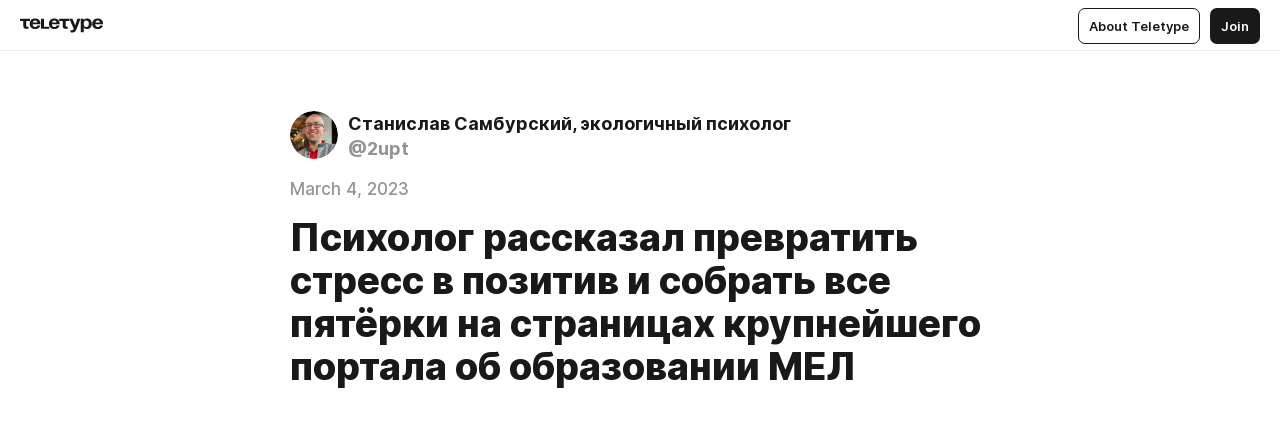

--- FILE ---
content_type: text/html
request_url: https://2u.pt/63ff8fca0162834f3d2b53fe
body_size: 35996
content:
<!DOCTYPE html>
<html  lang="en" data-theme="auto" data-head-attrs="lang,data-theme">

<head>
  
  <title>Психолог рассказал превратить стресс в позитив и собрать все пятёрки на страницах крупнейшего портала об образовании МЕЛ — Teletype</title><meta http-equiv="content-type" content="text/html; charset=UTF-8"><meta name="viewport" content="width=device-width, initial-scale=1, user-scalable=no"><meta name="apple-mobile-web-app-capable" content="yes"><meta name="apple-mobile-web-app-status-bar-style" content="default"><meta name="theme-color" content="#FFFFFF"><meta property="og:url" content="https://2u.pt/63ff8fca0162834f3d2b53fe"><meta property="og:site_name" content="Teletype"><meta property="tg:site_verification" content="g7j8/rPFXfhyrq5q0QQV7EsYWv4="><meta property="fb:app_id" content="560168947526654"><meta property="fb:pages" content="124472808071141"><meta property="twitter:card" content="summary_large_image"><link rel="canonical" href="https://2u.pt/63ff8fca0162834f3d2b53fe"><link rel="alternate" href="https://2u.pt/63ff8fca0162834f3d2b53fe" hreflang="x-default"><link rel="icon" type="image/x-icon" href="/favicon.ico"><link rel="icon" type="image/svg+xml" href="https://teletype.in/static/favicon.f39059fb.svg"><link rel="apple-touch-icon" href="https://teletype.in/static/apple-touch-icon.39e27d32.png"><link rel="search" type="application/opensearchdescription+xml" title="Teletype" href="https://teletype.in/opensearch.xml"><script src="https://yandex.ru/ads/system/context.js" async></script><script type="application/javascript">window.yaContextCb = window.yaContextCb || []</script><meta name="format-detection" content="telephone=no"><meta property="og:type" content="article"><meta name="author" content="Станислав Самбурский, экологичный психолог"><meta name="description" content="Новый материал о том как пережить стресс перед экзаменами. \nКак трансформировать страх перед экзаменам dzen.ru/...3d3a04f3f4"><meta property="author" content="Станислав Самбурский, экологичный психолог"><meta property="og:updated_time" content="2023-08-28T20:43:03.914Z"><meta property="og:title" content="Психолог рассказал превратить стресс в позитив и собрать все пятёрки на страницах крупнейшего портала об образовании МЕЛ"><meta property="twitter:title" content="Психолог рассказал превратить стресс в позитив и собрать все пятёрки на страницах крупнейшего портала об образовании МЕЛ"><meta property="og:description" content="Новый материал о том как пережить стресс перед экзаменами. \nКак трансформировать страх перед экзаменам dzen.ru/...3d3a04f3f4"><meta property="twitter:description" content="Новый материал о том как пережить стресс перед экзаменами. \nКак трансформировать страх перед экзаменам dzen.ru/...3d3a04f3f4"><meta property="og:image" content="https://img1.teletype.in/files/8e/74/8e74e725-9dac-4c37-9bf6-8fac7cb9fcaf.png"><meta property="twitter:image" content="https://img1.teletype.in/files/8e/74/8e74e725-9dac-4c37-9bf6-8fac7cb9fcaf.png"><meta property="og:image:type" content="image/png"><meta property="og:image:width" content="1200"><meta property="og:image:height" content="630"><meta property="article:author" content="Станислав Самбурский, экологичный психолог"><meta property="article:author_url" content="https://2u.pt/"><meta property="article:published_time" content="2023-08-28T20:43:03.914Z"><meta property="article:modified_time" content="2023-08-28T20:43:03.914Z"><meta name="head:count" content="38"><script>window.__INITIAL_STATE__={"config":{"version":"4.41.13","app_version":"4.41.13-4102","build_number":4102,"app":{"name":"teletype","title":"Teletype","url":{"assets":"https:\u002F\u002Fteletype.in","media":"https:\u002F\u002Fteletype.in\u002Ffiles","site":"https:\u002F\u002Fteletype.in","api":"https:\u002F\u002Fteletype.in\u002Fapi","updater":"wss:\u002F\u002Fteletype.in\u002Fupdater","media_api":"https:\u002F\u002Fteletype.in\u002Fmedia"},"links":{"tos":"https:\u002F\u002Fjournal.teletype.in\u002Flegal","journal":"https:\u002F\u002Fjournal.teletype.in\u002F","privacy":"https:\u002F\u002Fjournal.teletype.in\u002Flegal-privacy","domains":"https:\u002F\u002Fjournal.teletype.in\u002Fdomains","features":"https:\u002F\u002Fjournal.teletype.in\u002Ffeatures","updates":"https:\u002F\u002Fjournal.teletype.in\u002F+updates","email":"mailbox@teletype.in","cloudtips":{"tos":"https:\u002F\u002Fstatic.cloudpayments.ru\u002Fdocs\u002FCloudTips\u002Fcloudtips_oferta_teletype.pdf","agreement":"https:\u002F\u002Fstatic.cloudpayments.ru\u002Fdocs\u002FCloudTips\u002Fcloudtips_agreement_teletype.pdf","policy":"https:\u002F\u002Fstatic.cloudpayments.ru\u002Fdocs\u002Fpolicy-cloudpayments.pdf"}},"service":{"metrika":"42100904","ga":"G-74SRE9LWC4","facebook_id":560168947526654,"facebook_pages":"124472808071141","facebook_redirect":"https:\u002F\u002Fteletype.in\u002F.fb-callback","google_id":"589698636327-74fehjo4inhlnkc237ulk51petqlem42.apps.googleusercontent.com","google_redirect":"https:\u002F\u002Fteletype.in\u002F.google-callback","vk_id":51923672,"vk_redirect":"https:\u002F\u002Fteletype.in\u002F.vk-callback","yandex_pay_id":"aca5092b-9bd5-4dd1-875e-0e0be05aff00","yandex_pay_env":"Production","yandex_pay_gw":"cloudpayments","yandex_pay_gw_id":null,"tg_iv":"g7j8\u002FrPFXfhyrq5q0QQV7EsYWv4=","tg_login":"TeletypeAppBot","tg_link":"https:\u002F\u002Ft.me\u002FTeletypeAppBot","twitch_id":"lxc0c8o0u0l42bo1smeno623bnlxhs","twitch_redirect":"https:\u002F\u002Fteletype.in\u002F.twitch-callback","apple_id":"in.teletype.web","apple_redirect":"https:\u002F\u002Fteletype.in\u002F.siwa","recaptcha":"6Lf-zgAVAAAAAJIxQX0tdkzpFySG2e607DdgqRF-","recaptcha_v2":"6Lfm6TEfAAAAAK_crKCAL3BUBLmdZnrsvOeTHMNj","yandes_pay_gw_id":""},"pushes":{"app_id":"9185fd40-8599-4ea3-a2e7-f4e88560970e","auto_register":false,"notify_button":false,"iframe_path":"pushes","subscribe_path":"pushes\u002Fsubscribe"},"domains":{"protocol":"http:","port":null},"articles_on_page":10,"max_users_topics":10,"max_menu_items":10,"max_user_blogs":5,"autosave_timeout":15000,"views_scrolls":null,"articles_reactions":{"default":["👍","👎"],"max_uniq":10},"comments":{"can_edit_period":300000,"autoupdate_period":15000,"max_depth":3,"compact_from":2,"thread_collapse":25,"whitelist":{"formats":["bold","italic","strike","code","link","code"],"items":["p","blockquote","pre","image","youtube","vimeo","rutube","vkvideo"]}},"media":{"accept":[{"ext":".jpg","type":"jpg","types":["image\u002Fjpeg"]},{"ext":".png","type":"png","types":["image\u002Fpng"]},{"ext":".gif","type":"gif","types":["image\u002Fgif"]}],"max_size":5242880,"max_userpic_size":1048576},"langs":{"aliases":{"ru":["ru","be","uk","ky","ab","mo","et","lv"],"en":["en"]},"default":"en"}},"data":{"ttl":{"account":60000,"blog_articles":600000,"app_settings":600000,"showcase":60000,"article":60000,"blog":5000,"search":5000,"unsplash":60000,"comments":15000,"notifications":60000,"emoji":10000000}}},"domain":"2u.pt","timezone":0,"lid":"f74f6d44-03fb-52ea-b153-1b298dd2233d","url":"https:\u002F\u002F2u.pt\u002F63ff8fca0162834f3d2b53fe","account":{"_loading":false,"id":null,"blog_id":null,"blogs":null,"uri":null,"name":null,"userpic":null,"lang":null,"darkmode":null,"can_create_blog":null,"tfa_enabled":null,"popup_open":false,"wallet":{"loaded":false,"enabled":false,"available":false,"card":null,"balance":null,"receiver":null,"donations":{"params":{"from_date":null,"to_date":null,"blog_id":null},"total":0,"amount":0,"list":[]},"transactions":{"params":{"from_date":null,"to_date":null},"total":0,"amount":0,"list":[]},"payouts":{"params":{"from_date":null,"to_date":null},"total":0,"amount":0,"list":[]},"payout":{"open":false}}},"langs":{"lang":"en"},"app_settings":{"data":{"ad":{"params":{"article-under-text":{"id":"R-A-2565196-12","el":true,"disabled":true,"disableAdult":true,"exclude":[4102528]},"feed-article-under-text":{"id":"R-A-2565196-3","el":true},"article-floor":{"disabled":true,"type":"floorAd","platform":"touch","timeout":5000,"exclude":[4102528]},"blog-floor":{"disabled":true,"type":"floorAd","platform":"touch","timeout":5000,"exclude":[4102528]},"main-floor":{"disabled":true,"type":"floorAd","platform":"touch","timeout":10000},"blog-list":{"id":"R-A-2565196-13","el":true,"every":6,"start":1,"disableAdult":true,"exclude":[4102528]},"main-list":{"id":"R-A-2565196-14","el":true,"every":4},"main-trending-list":{"id":"R-A-2565196-14","disabled":true,"el":true,"every":4,"start":4},"main-following-list":{"id":"R-A-2565196-15","disabled":true,"el":true,"every":4,"start":4},"main-feed":{"id":"R-A-2565196-16","disabled":false,"type":"feed","el":true,"start":4,"every":0,"feedCardCount":4,"mobile":{"feedCardCount":4}},"article-feed":{"id":"R-A-2565196-17","disabled":false,"type":"feed","el":true,"feedCardCount":4,"disableAdult":true,"exclude":[4102528]},"article-above-text":{"id":"R-A-2565196-18","disabled":false,"el":true,"disableAdult":true,"exclude":[4102528]}},"exclude":[4102528]},"updater":{"enabled":true},"unsplash":[{"url":"https:\u002F\u002Fimages.unsplash.com\u002Fphoto-1510821303327-b1f14476e26a?crop=entropy&cs=srgb&fm=jpg&ixid=M3w2MzEyfDB8MXxyYW5kb218fHx8fHx8fHwxNzY4ODE2ODAxfA&ixlib=rb-4.1.0&q=85","author":"Vincent Battault","link":"https:\u002F\u002Funsplash.com\u002F@vincentbattault"}],"example_blogs":[65,71297,111029],"giphy":["https:\u002F\u002Fmedia4.giphy.com\u002Fmedia\u002Fv1.Y2lkPTU2YzQ5Mjdld2hxbXoybWQ0a2M3ZzltZmNyaHBqbjgzNnh3cWUxc3FzbXdmYnQweSZlcD12MV9naWZzX2dpZklkJmN0PWc\u002F14SAx6S02Io1ThOlOY\u002Fgiphy.gif","https:\u002F\u002Fmedia1.giphy.com\u002Fmedia\u002Fv1.Y2lkPTU2YzQ5MjdlaG5rN3lkMW1oOWpodXNnZGU2dmwyYnJrd2hlMmo1emlvbjEyOTZ1ZiZlcD12MV9naWZzX2dpZklkJmN0PWc\u002FLdOyjZ7io5Msw\u002Fgiphy.gif","https:\u002F\u002Fmedia1.giphy.com\u002Fmedia\u002Fv1.Y2lkPTU2YzQ5MjdlbjF5dTN3NTM0MTdya2x6MHU0dnNza3NudGVxbWR5dGN0Ynl5OWV3YSZlcD12MV9naWZzX2dpZklkJmN0PWc\u002FlptjRBxFKCJmFoibP3\u002Fgiphy-downsized.gif","https:\u002F\u002Fmedia1.giphy.com\u002Fmedia\u002Fv1.Y2lkPTU2YzQ5MjdlenlnaGFiejF6OGpsbXNxMDh6ZzFvZzBnOHQwemtnNzBqN2lwZ2VnbyZlcD12MV9naWZzX2dpZklkJmN0PWc\u002FLCdPNT81vlv3y\u002Fgiphy-downsized.gif","https:\u002F\u002Fmedia4.giphy.com\u002Fmedia\u002Fv1.Y2lkPTU2YzQ5MjdlajJxOGZwbHJ3bHNobzgwMWNzbDA4dnNzMXZvdnd3dnk2NWx2aWtucyZlcD12MV9naWZzX2dpZklkJmN0PWc\u002FbPdI2MXEbnDUs\u002Fgiphy.gif","https:\u002F\u002Fmedia4.giphy.com\u002Fmedia\u002Fv1.Y2lkPTU2YzQ5MjdlYnp2azkzY214aHAxY211cHVhM2pqdTBkYWx6NGFpb2FvdzlqN3BkbiZlcD12MV9naWZzX2dpZklkJmN0PWc\u002FEXmE33UEtfuQo\u002Fgiphy.gif","https:\u002F\u002Fmedia4.giphy.com\u002Fmedia\u002Fv1.Y2lkPTU2YzQ5MjdlZ3ZyODd2d2s1NHlhZjR4NGIzNW45ZHBicWdrNDhxZGpwc2ZqcHlvYiZlcD12MV9naWZzX2dpZklkJmN0PWc\u002FJLELwGi2ksYTu\u002Fgiphy.gif","https:\u002F\u002Fmedia3.giphy.com\u002Fmedia\u002Fv1.Y2lkPTU2YzQ5Mjdla3plYzZ2bDR5em9xYzh2YzNyMmwwODJzNG1veGxtZGtnN3I0eTQzciZlcD12MV9naWZzX2dpZklkJmN0PWc\u002F56t3lKn4Xym0DQ2Zn7\u002Fgiphy-downsized.gif","https:\u002F\u002Fmedia1.giphy.com\u002Fmedia\u002Fv1.Y2lkPTU2YzQ5MjdlbTMxYTl4ZGZzNHZ2cndwbjYyaDd1M25ocWVwa2lnbHNzM2RwMXBvYyZlcD12MV9naWZzX2dpZklkJmN0PWc\u002F3Jhdg8Qro5kMo\u002Fgiphy.gif","https:\u002F\u002Fmedia4.giphy.com\u002Fmedia\u002Fv1.Y2lkPTU2YzQ5MjdlcGluMnVtMXg2M2ZkZXNnbjRubmE2cTFsMnA4cGNxOGM2dTRnZG1oaCZlcD12MV9naWZzX2dpZklkJmN0PWc\u002F3osxYamKD88c6pXdfO\u002Fgiphy.gif","https:\u002F\u002Fmedia0.giphy.com\u002Fmedia\u002Fv1.Y2lkPTU2YzQ5MjdlcXEzcGx4dHZ3Y2c1cjVkNTR6NmYxdnR1aDZ5b3p3ZWhvY2U5bXcydyZlcD12MV9naWZzX2dpZklkJmN0PWc\u002FMOMKdGBAWJDmkYtBUW\u002Fgiphy-downsized.gif"],"_loadTime":1768818043936},"loading":null},"user_ga":"G-P0QPVNCF22","user_ym":"85817160","articles":{"items":{"5102932":{"id":5102932,"uri":"63ff8fca0162834f3d2b53fe","created_at":"2023-08-28T20:43:03.914Z","published_at":"2023-03-04T04:07:06.000Z","last_edited_at":"2023-08-28T20:43:03.914Z","title":"Психолог рассказал превратить стресс в позитив и собрать все пятёрки на страницах крупнейшего портала об образовании МЕЛ","text":"\u003Cdocument\u003E\n\u003Ciframe src=\"https:\u002F\u002Fdzen.ru\u002Fembed\u002FvL8PX2XpjOng\" anchor=\"pRl1\" size=\"16x9\" \u002F\u003E\n\u003Cp anchor=\"gFGy\"\u003EНовый материал о том как пережить стресс перед экзаменами. \nКак трансформировать страх перед экзаменам \u003Ca href=\"https:\u002F\u002Fdzen.ru\u002Fmedia\u002Fsamburskiy\u002Fkak-transformirovat-strah-pered-ekzamenam-63fc7a0668d0d13d3a04f3f4\"\u003Edzen.ru\u002F...3d3a04f3f4\u003C\u002Fa\u003E\u003C\u002Fp\u003E\n\u003Cp anchor=\"uYVN\"\u003EНиже подборка материалов о сложностях подросткового возраста:\u003C\u002Fp\u003E\n\u003Cp anchor=\"uHUt\"\u003E5 востребованных профессий, которые можно получить за 3 года в колледже dzen.ru\u002F...5187dad43a\u003C\u002Fp\u003E\n\u003Cp anchor=\"0URd\"\u003EКак помочь ребенку с выбором будущей профессии\ndzen.ru\u002F...6a0ca7860a\u003C\u002Fp\u003E\n\u003Cp anchor=\"tgEy\"\u003EВыпускной год в школе? Психолог назвал 7 причин выбрать учёбу в колледже. И дело не только в ЕГЭ\n\u003Ca href=\"https:\u002F\u002Fdzen.ru\u002Fmedia\u002Fsamburskiy\u002Fvypusknoi-god-v-shkole-psiholog-nazval-7-prichin-vybrat-uchebu-v-kolledje-i-delo-ne-tolko-v-ege-62e63f6177aa332473a9bf79\"\u003Edzen.ru\u002F...2473a9bf79\u003C\u002Fa\u003E\u003C\u002Fp\u003E\n\u003Cp anchor=\"nmOW\"\u003EКуда отправить учиться сына после 9-го класса\ndzen.ru\u002F...707f6d58ea\u003C\u002Fp\u003E\n\u003Cp anchor=\"D5IU\"\u003E5 ошибок, которые допускает в воспитании сына герой «Аватара 2»: разбор психолога\ndzen.ru\u002F...42f882c4fd\u003C\u002Fp\u003E\n\u003Cp anchor=\"69mh\"\u003EДвоечник - это приговор? Почему дети плохо учатся рассказал психолог dzen.ru\u002F...54051557c9\u003C\u002Fp\u003E\n\u003Cp anchor=\"oKiz\"\u003EИнтернет-безопасность: как рассказать это детям\ndzen.ru\u002F...7758850b19\u003C\u002Fp\u003E\n\u003Cp anchor=\"ZdiH\"\u003EКак справиться с зависимостью детей от гаджетов\n\u003Ca href=\"https:\u002F\u002Fdzen.ru\u002Fmedia\u002Fsamburskiy\u002Fkak-spravitsia-s-zavisimostiu-detei-ot-gadjetov-6377cdade0d51c65cd73d451\"\u003Edzen.ru\u002F...65cd73d451\u003C\u002Fa\u003E\u003C\u002Fp\u003E\n\u003Cp anchor=\"D1HN\"\u003EКак пережить подростковый кризис и не разрушить отношения с ребёнком? dzen.ru\u002F...23b034a3ca\u003C\u002Fp\u003E\n\u003Cp anchor=\"jj9H\"\u003E«Останьте от меня все!» Как проходит гормональная перестройка у подростков — рассказывает психолог\ndzen.ru\u002F...5be13c1374\u003C\u002Fp\u003E\n\u003Cp anchor=\"CPDn\"\u003E4 этапа подросткового кризиса. Психолог рассказал как половые гормоны влияют на настроение и эмоциональное состояние ребенка\ndzen.ru\u002F...022cd61140\u003C\u002Fp\u003E\n\u003Cp anchor=\"Ppxq\"\u003EВыпускной класс? Вот 6 причин задуматься о поступлении в колледж. И дело не только в ЕГЭ\n\u003Ca href=\"https:\u002F\u002Fdzen.ru\u002Fmedia\u002Fsamburskiy\u002Fvypusknoi-klass-vot-6-prichin-zadumatsia-o-postuplenii-v-kolledj-i-delo-ne-tolko-v-ege-62e58c5362588613650f354f\"\u003Edzen.ru\u002F...13650f354f\u003C\u002Fa\u003E… еще\u003C\u002Fp\u003E\n\u003C\u002Fdocument\u003E","cut_text":"Новый материал о том как пережить стресс перед экзаменами. \nКак трансформировать страх перед экзаменам dzen.ru\u002F...3d3a04f3f4","cut_image":null,"cut_article_id":null,"sharing_title":null,"sharing_text":"Новый материал о том как пережить стресс перед экзаменами. \nКак трансформировать страх перед экзаменам dzen.ru\u002F...3d3a04f3f4","sharing_image":"https:\u002F\u002Fimg1.teletype.in\u002Ffiles\u002F8e\u002F74\u002F8e74e725-9dac-4c37-9bf6-8fac7cb9fcaf.png","sharing_type":"image","comments_enabled":true,"reactions_enabled":true,"subscriptions_enabled":true,"donations_disabled":null,"reposts_enabled":true,"related_enabled":true,"sharing_enabled":true,"is_post":false,"visibility":"all","allow_indexing":true,"adult":false,"heading_style":{},"views":null,"comments":0,"reactions":0,"reposts":0,"author_id":808892,"creator_id":808892,"author":{"id":808892,"uri":"2upt","domain":"2u.pt","domain_https":true,"name":"Станислав Самбурский, экологичный психолог","userpic":"https:\u002F\u002Fimg1.teletype.in\u002Ffiles\u002F09\u002F9a\u002F099a213e-aed1-4c8f-b4bb-e76eae4ceb05.png","list_style":null,"verified":false,"comments_enabled":false,"reactions_enabled":true,"reposts_enabled":true,"related_enabled":true,"show_teammates":false},"creator":null,"topics":null,"articles_mentions":[],"_loadTime":1768818043948}},"loading":false,"related":{},"donations":{"article_id":null,"data":null,"_loadTime":0}},"error":null,"defer":null,"inited":false,"dom":{"screens":{"medium":false,"tablet":false,"mobile":false},"darkmode":false,"is_safari":false},"feed":{"following":[],"trending":[],"trending_widget":[],"featured_blogs":[]},"articles_reactions":{"items":{},"loading":false},"articles_reposts":{"items":[]},"comments":{"loading":false,"items":{},"info":{}},"blogs":{"items":[],"blocked_teammates":[],"blocked_users":[],"subscribed_users":{"blog_id":null,"total":0,"list":[]},"subscriptions_users":{"blog_id":null,"total":0,"list":[]},"donations":{"blog_id":null,"stats":null,"data":null,"_loadTime":0},"settings":{"items":[],"suggests":{"teammates":[],"topics":[]},"tfa_list":[],"settings":{"open":false,"blog_id":null,"section":null},"new_blog":{"open":false}}},"blog_articles":{"loading":false,"items":{}},"search":{"loading":{"search":false,"suggest":false},"search":{"query":"","blog_id":null,"articles":[],"blogs":[],"offset":{"blogs":0,"articles":0},"total":{"blogs":0,"articles":0}},"suggest":[]},"drafts":{"items":[]},"imports":{"items":[],"loading":false},"emojis":{"data":[],"loading":null,"loadTime":0,"query":""},"varlamov":{"footer":[],"trending":[],"youtube":[],"socials":{},"about":{},"editorial":{},"banners":null,"donations":null,"_full":null,"_loaded":false,"_loadTime":0}};window.__PUBLIC_PATH__='https://teletype.in/';</script><link rel="modulepreload" crossorigin href="https://teletype.in/static/Article.c8d8b299.js"><link rel="stylesheet" href="https://teletype.in/static/Article.3e027f09.css"><link rel="modulepreload" crossorigin href="https://teletype.in/static/AD.9a634925.js"><link rel="stylesheet" href="https://teletype.in/static/AD.9ea140df.css"><link rel="modulepreload" crossorigin href="https://teletype.in/static/meta.d9ace638.js"><link rel="stylesheet" href="https://teletype.in/static/meta.d702ecc6.css"><link rel="modulepreload" crossorigin href="https://teletype.in/static/ArticleCard.5f47752f.js"><link rel="stylesheet" href="https://teletype.in/static/ArticleCard.d179f8e6.css">
  <script type="module" crossorigin src="https://teletype.in/static/index.840c5e98.js"></script>
  <link rel="stylesheet" href="https://teletype.in/static/index.d1a8877c.css">
</head>

<body  class="" style="" data-head-attrs="class,style"><div id="app" style=""><div class="layout" data-v-21f40ab0><div class="menu" data-v-21f40ab0 data-v-658d3930><div class="menu__backdrop" data-v-658d3930></div><div class="menu__content" style="" data-v-658d3930><div class="menu__item" data-v-658d3930><a href="https://teletype.in/" class="menu__logo_image" data-v-658d3930><!--[--><svg xmlns="http://www.w3.org/2000/svg" width="84" height="16" fill="currentColor" viewBox="0 0 84 16" data-v-658d3930><path d="M0 1.288v2.11h3.368v5.18c0 2.302 1.368 2.782 3.367 2.782 1.263 0 1.79-.192 1.79-.192V9.153s-.316.096-.948.096c-.947 0-1.263-.288-1.263-1.15V3.397h3.579v-2.11H0Zm9.674 4.988c0 2.916 1.789 5.275 5.472 5.275 4.526 0 5.157-3.549 5.157-3.549h-2.947s-.315 1.535-2.104 1.535c-1.768 0-2.484-1.151-2.61-2.686h7.745s.021-.345.021-.575C20.408 3.36 18.746 1 15.146 1c-3.599 0-5.472 2.36-5.472 5.276Zm5.472-3.262c1.453 0 2.042.883 2.232 2.11h-4.652c.252-1.227.968-2.11 2.42-2.11Zm14.098 6.139h-5.367V1.288H20.93v9.976h8.314v-2.11Zm-.33-2.877c0 2.916 1.789 5.275 5.472 5.275 4.526 0 5.157-3.549 5.157-3.549h-2.947s-.315 1.535-2.104 1.535c-1.768 0-2.484-1.151-2.61-2.686h7.745s.021-.345.021-.575C39.648 3.36 37.986 1 34.386 1c-3.599 0-5.472 2.36-5.472 5.276Zm5.472-3.262c1.453 0 2.042.883 2.231 2.11h-4.651c.252-1.227.968-2.11 2.42-2.11Zm4.937-1.726v2.11h3.367v5.18c0 2.302 1.369 2.782 3.368 2.782 1.263 0 1.79-.192 1.79-.192V9.153s-.316.096-.948.096c-.947 0-1.263-.288-1.263-1.15V3.397h3.578v-2.11h-9.892Zm21.153 0H57.32l-2.168 6.58-2.673-6.58H49.32l4.42 9.976c-.421.92-.842 1.438-1.895 1.438a5.269 5.269 0 0 1-1.368-.191v2.206s.842.287 1.895.287c2.21 0 3.346-1.17 4.21-3.453l3.893-10.263Zm.312 13.429h2.947v-4.509h.105s.947 1.343 3.262 1.343c3.157 0 4.736-2.494 4.736-5.275C71.838 3.494 70.259 1 67.102 1c-2.42 0-3.368 1.63-3.368 1.63h-.105V1.289h-2.841v13.429Zm2.841-8.441c0-1.804.842-3.262 2.631-3.262 1.79 0 2.631 1.458 2.631 3.262 0 1.803-.842 3.261-2.63 3.261-1.79 0-2.632-1.458-2.632-3.261Zm8.637 0c0 2.916 1.789 5.275 5.472 5.275 4.525 0 5.157-3.549 5.157-3.549h-2.947s-.316 1.535-2.105 1.535c-1.768 0-2.483-1.151-2.61-2.686h7.746S83 6.506 83 6.276C83 3.36 81.337 1 77.738 1c-3.6 0-5.472 2.36-5.472 5.276Zm5.472-3.262c1.452 0 2.042.883 2.231 2.11h-4.651c.252-1.227.968-2.11 2.42-2.11Z"></path></svg><!--]--></a></div><div class="menu__split" data-v-658d3930></div><div class="menu__item" data-v-658d3930><!--[--><!----><div class="menu__buttons" data-v-658d3930><!--[--><!--]--><a href="https://teletype.in/about" class="button m_display_inline" data-v-658d3930 data-v-278085c1><!--[--><div class="button__content" data-v-278085c1><!--[--><!----><!--[--><span class="button__text" data-v-278085c1>About Teletype</span><!--]--><!----><!--]--></div><!----><!----><!--]--></a><a href="https://teletype.in/login?redir=http://2u.pt/63ff8fca0162834f3d2b53fe" class="button m_type_filled m_display_inline" type="filled" data-v-658d3930 data-v-278085c1><!--[--><div class="button__content" data-v-278085c1><!--[--><!----><!--[--><span class="button__text" data-v-278085c1>Join</span><!--]--><!----><!--]--></div><!----><!----><!--]--></a><!----><!--[--><!--]--><!----><!----><!--[--><!--]--></div><!--]--></div></div><!----></div><div class="layout__content m_main article" data-v-21f40ab0><div class="article__container m_main" itemscope itemtype="http://schema.org/Article" data-v-21f40ab0><div class="article__section" data-v-21f40ab0><div id="bnr-article-above-text-0" data-index="0" class="bnr article__banner" style="" data-v-21f40ab0 data-v-7789da1a><!----></div></div><header class="article__header" data-v-21f40ab0><div class="article__status" data-v-21f40ab0><!----><!----></div><div class="article__author" data-v-21f40ab0><a href="https://2u.pt/" class="article__author_link" data-v-21f40ab0><!--[--><div class="userpic m_size_auto article__author_userpic" data-v-21f40ab0 data-v-42729300><div class="userpic__pic" style="background-image:url(&#39;https://img1.teletype.in/files/09/9a/099a213e-aed1-4c8f-b4bb-e76eae4ceb05.png&#39;);" data-v-42729300></div></div><div class="article__author_content" data-v-21f40ab0><div class="article__author_name" data-v-21f40ab0><span class="article__author_name_value" data-v-21f40ab0>Станислав Самбурский, экологичный психолог</span><!----></div><div class="article__author_username" data-v-21f40ab0>@2upt</div></div><!--]--></a><div class="article__author_actions" data-v-21f40ab0><!----><!----></div></div><div class="article__badges" data-v-21f40ab0><!----><div class="article__badges_item" data-v-21f40ab0>March 4, 2023</div></div><h1 class="article__header_title" itemprop="headline" data-v-21f40ab0>Психолог рассказал превратить стресс в позитив и собрать все пятёрки на страницах крупнейшего портала об образовании МЕЛ</h1></header><article class="article__content text" itemprop="articleBody" data-v-21f40ab0><!--[--><figure class="m_16x9" data-anchor="pRl1" data-node-id="1"><a name="pRl1"></a><!--[--><!--]--><div class="wrap"><svg version="1.1" class="spacer" width="5000px" viewbox="0 0 16 9"></svg><!--[--><iframe class="embed-iframe" src="https://dzen.ru/embed/vL8PX2XpjOng" id="pRl1" frameborder="0" allow="accelerometer; autoplay; encrypted-media; clipboard-write; gyroscope; picture-in-picture; web-share; camera" allowfullscreen></iframe><!--]--><!----></div><!--[--><!--[--><!--]--><!--]--></figure><p data-anchor="gFGy" data-node-id="2"><a name="gFGy"></a><!--[--><!--]--><!--[-->Новый материал о том как пережить стресс перед экзаменами. <br>Как трансформировать страх перед экзаменам <a href="https://dzen.ru/media/samburskiy/kak-transformirovat-strah-pered-ekzamenam-63fc7a0668d0d13d3a04f3f4" target="_blank" data-node-id="3"><!--[-->dzen.ru/...3d3a04f3f4<!--]--></a><!--]--></p><p data-anchor="uYVN" data-node-id="4"><a name="uYVN"></a><!--[--><!--]--><!--[-->Ниже подборка материалов о сложностях подросткового возраста:<!--]--></p><p data-anchor="uHUt" data-node-id="5"><a name="uHUt"></a><!--[--><!--]--><!--[-->5 востребованных профессий, которые можно получить за 3 года в колледже dzen.ru/...5187dad43a<!--]--></p><p data-anchor="0URd" data-node-id="6"><a name="0URd"></a><!--[--><!--]--><!--[-->Как помочь ребенку с выбором будущей профессии<br>dzen.ru/...6a0ca7860a<!--]--></p><p data-anchor="tgEy" data-node-id="7"><a name="tgEy"></a><!--[--><!--]--><!--[-->Выпускной год в школе? Психолог назвал 7 причин выбрать учёбу в колледже. И дело не только в ЕГЭ<br><a href="https://dzen.ru/media/samburskiy/vypusknoi-god-v-shkole-psiholog-nazval-7-prichin-vybrat-uchebu-v-kolledje-i-delo-ne-tolko-v-ege-62e63f6177aa332473a9bf79" target="_blank" data-node-id="8"><!--[-->dzen.ru/...2473a9bf79<!--]--></a><!--]--></p><p data-anchor="nmOW" data-node-id="9"><a name="nmOW"></a><!--[--><!--]--><!--[-->Куда отправить учиться сына после 9-го класса<br>dzen.ru/...707f6d58ea<!--]--></p><p data-anchor="D5IU" data-node-id="10"><a name="D5IU"></a><!--[--><!--]--><!--[-->5 ошибок, которые допускает в воспитании сына герой «Аватара 2»: разбор психолога<br>dzen.ru/...42f882c4fd<!--]--></p><p data-anchor="69mh" data-node-id="11"><a name="69mh"></a><!--[--><!--]--><!--[-->Двоечник - это приговор? Почему дети плохо учатся рассказал психолог dzen.ru/...54051557c9<!--]--></p><p data-anchor="oKiz" data-node-id="12"><a name="oKiz"></a><!--[--><!--]--><!--[-->Интернет-безопасность: как рассказать это детям<br>dzen.ru/...7758850b19<!--]--></p><p data-anchor="ZdiH" data-node-id="13"><a name="ZdiH"></a><!--[--><!--]--><!--[-->Как справиться с зависимостью детей от гаджетов<br><a href="https://dzen.ru/media/samburskiy/kak-spravitsia-s-zavisimostiu-detei-ot-gadjetov-6377cdade0d51c65cd73d451" target="_blank" data-node-id="14"><!--[-->dzen.ru/...65cd73d451<!--]--></a><!--]--></p><p data-anchor="D1HN" data-node-id="15"><a name="D1HN"></a><!--[--><!--]--><!--[-->Как пережить подростковый кризис и не разрушить отношения с ребёнком? dzen.ru/...23b034a3ca<!--]--></p><p data-anchor="jj9H" data-node-id="16"><a name="jj9H"></a><!--[--><!--]--><!--[-->«Останьте от меня все!» Как проходит гормональная перестройка у подростков — рассказывает психолог<br>dzen.ru/...5be13c1374<!--]--></p><p data-anchor="CPDn" data-node-id="17"><a name="CPDn"></a><!--[--><!--]--><!--[-->4 этапа подросткового кризиса. Психолог рассказал как половые гормоны влияют на настроение и эмоциональное состояние ребенка<br>dzen.ru/...022cd61140<!--]--></p><p data-anchor="Ppxq" data-node-id="18"><a name="Ppxq"></a><!--[--><!--]--><!--[-->Выпускной класс? Вот 6 причин задуматься о поступлении в колледж. И дело не только в ЕГЭ<br><a href="https://dzen.ru/media/samburskiy/vypusknoi-klass-vot-6-prichin-zadumatsia-o-postuplenii-v-kolledj-i-delo-ne-tolko-v-ege-62e58c5362588613650f354f" target="_blank" data-node-id="19"><!--[-->dzen.ru/...13650f354f<!--]--></a>… еще<!--]--></p><!--]--></article><!----><div class="articleInfo m_text article__info" data-v-21f40ab0 data-v-21587e5e><!----><!--[--><!--[--><!----><!----><!----><!----><!----><!----><!--]--><!--[--><!----><div class="articleInfo-info" data-v-21587e5e><div class="articleInfo-item" data-v-21587e5e><span class="articleInfo-text" data-v-21587e5e>March 4, 2023, 04:07</span></div></div><!----><!----><!----><!----><!--]--><!--[--><!----><!----><div class="articleInfo-info" data-v-21587e5e><div class="articleInfo-item" data-v-21587e5e><!----><span class="articleInfo-text" data-v-21587e5e>0</span><span data-v-21587e5e> views</span></div></div><!----><!----><!----><!--]--><!--[--><!----><!----><!----><!----><div class="articleInfo-info" data-v-21587e5e><div class="articleInfo-item" data-v-21587e5e><!----><span class="articleInfo-text" data-v-21587e5e>0</span><span data-v-21587e5e> reactions</span></div></div><!----><!--]--><!--[--><!----><!----><!----><!----><!----><div class="articleInfo-info" data-v-21587e5e><div class="articleInfo-item" data-v-21587e5e><!----><span class="articleInfo-text" data-v-21587e5e>0</span><span data-v-21587e5e> reposts</span></div></div><!--]--><!--]--><!----><!----><!----><!----></div><div class="article__section" data-v-21f40ab0><button class="button m_icon m_type_flat article__section_button" new-tab="false" type="flat" data-v-21f40ab0 data-v-278085c1><div class="button__content" data-v-278085c1><!--[--><span class="button__icon" data-v-278085c1><!--[--><svg xmlns="http://www.w3.org/2000/svg" width="32" height="32" fill="currentColor" viewBox="0 0 32 32" class="icon" data-icon="repost" data-v-278085c1 data-v-e1294fc0><path fill-rule="evenodd" d="M9.541 21.416c0-.345.28-.625.625-.625h6.667c2.756 0 4.792-1.964 4.792-4.791a.625.625 0 0 1 1.25 0c0 3.53-2.609 6.041-6.042 6.041h-6.666a.625.625 0 0 1-.626-.625Zm.209-4.791A.625.625 0 0 1 9.125 16c0-3.53 2.609-6.041 6.042-6.041h6.666a.625.625 0 1 1 0 1.25h-6.666c-2.756 0-4.792 1.964-4.792 4.791 0 .346-.28.625-.625.625Z" clip-rule="evenodd"></path><path fill-rule="evenodd" d="M9.197 22.052A1.246 1.246 0 0 1 9 21.416c0-.277.12-.506.197-.634.09-.149.203-.292.316-.42.228-.257.517-.526.787-.76a18.995 18.995 0 0 1 1.062-.853l.019-.015.005-.003.002-.002.445.604-.445-.604a.75.75 0 0 1 .89 1.208l-.004.003-.016.012-.062.046a19.322 19.322 0 0 0-.913.737 7.203 7.203 0 0 0-.697.681 7.19 7.19 0 0 0 .698.681 17.417 17.417 0 0 0 .912.737l.062.047.016.011.003.003a.75.75 0 0 1-.888 1.208l.444-.604-.444.604-.003-.001-.005-.004-.02-.015a18.643 18.643 0 0 1-1.062-.853 8.67 8.67 0 0 1-.786-.76 2.963 2.963 0 0 1-.316-.42Zm1.272-.799.005.01a.043.043 0 0 1-.005-.01Zm.005.318a.06.06 0 0 1-.005.01l.005-.01ZM22.386 10c.077.127.198.356.198.633 0 .278-.12.507-.198.635-.09.148-.203.291-.316.42a8.663 8.663 0 0 1-.787.76 18.825 18.825 0 0 1-.991.8l-.07.053-.02.014-.005.004-.001.001-.446-.603.446.603a.75.75 0 0 1-.89-1.207l.004-.003.015-.012.063-.047a19.322 19.322 0 0 0 .912-.736 7.19 7.19 0 0 0 .698-.682 7.216 7.216 0 0 0-.698-.681 17.4 17.4 0 0 0-.912-.736l-.063-.047-.015-.012-.004-.002a.75.75 0 0 1 .889-1.209l-.445.604.445-.604.002.002.006.004.019.014a10.732 10.732 0 0 1 .315.241c.202.157.473.375.747.613.27.234.558.502.786.76.113.128.227.27.316.42Zm-1.272.797-.004-.01.004.01Zm-.004-.317a.055.055 0 0 1 .004-.01s0 .003-.004.01Z" clip-rule="evenodd"></path></svg><!--]--></span><!--[--><span class="button__text" data-v-278085c1>Repost</span><!--]--><!----><!--]--></div><!----><!----></button><button class="button m_icon m_type_flat article__section_button" new-tab="false" type="flat" data-v-21f40ab0 data-v-278085c1><div class="button__content" data-v-278085c1><!--[--><span class="button__icon" data-v-278085c1><!--[--><svg xmlns="http://www.w3.org/2000/svg" width="32" height="32" fill="currentColor" viewBox="0 0 32 32" class="icon" data-icon="share" data-v-278085c1 data-v-e1294fc0><path fill-rule="evenodd" d="M8.453 11.763c.448-.586 1.121-1.013 1.922-1.013h1.875a.75.75 0 0 1 0 1.5h-1.875c-.235 0-.5.123-.73.424-.23.302-.395.752-.395 1.28v8.591c0 .529.164.979.395 1.281.23.301.495.424.73.424h11.25c.235 0 .5-.123.73-.424.23-.302.395-.752.395-1.28v-8.591c0-.529-.164-.979-.395-1.281-.23-.301-.495-.424-.73-.424H19.75a.75.75 0 0 1 0-1.5h1.875c.8 0 1.474.427 1.922 1.013.448.587.703 1.364.703 2.191v8.591c0 .828-.255 1.605-.703 2.192-.448.587-1.121 1.013-1.922 1.013h-11.25c-.8 0-1.474-.427-1.922-1.013-.448-.587-.703-1.364-.703-2.191v-8.591c0-.828.255-1.605.703-2.192Z" clip-rule="evenodd"></path><path fill-rule="evenodd" d="M16 4.75c.21 0 .398.085.534.223l2.997 2.997a.75.75 0 1 1-1.06 1.06l-1.72-1.72v9.19a.75.75 0 0 1-1.5 0V7.311l-1.72 1.72a.75.75 0 0 1-1.06-1.061l2.999-3a.747.747 0 0 1 .53-.22Z" clip-rule="evenodd"></path></svg><!--]--></span><!--[--><span class="button__text" data-v-278085c1>Share</span><!--]--><!----><!--]--></div><!----><!----></button><!--[--><!----><!----><!--]--><!--[--><!--[--><!----><!----><!--]--><!--[--><!----><!----><!--]--><!----><!--]--></div></div><div class="article__container" data-v-21f40ab0><!----><!----><!----><div class="article__section" data-v-21f40ab0><div id="bnr-article-under-text-0" data-index="0" class="bnr article__banner" style="" data-v-21f40ab0 data-v-7789da1a><!----></div></div></div><!----><!----><div class="article__container" data-v-21f40ab0><div class="article__section" data-v-21f40ab0><div id="bnr-article-feed-0" data-index="0" class="bnr article__banner" style="" data-v-21f40ab0 data-v-7789da1a><!----></div></div></div><div id="bnr-article-floor-0" data-index="0" class="bnr" style="" data-v-21f40ab0 data-v-7789da1a><!----></div></div></div><!----><!----><!----><!----><!----><!----><!----><!----><!----><!----></div></body>

</html>
